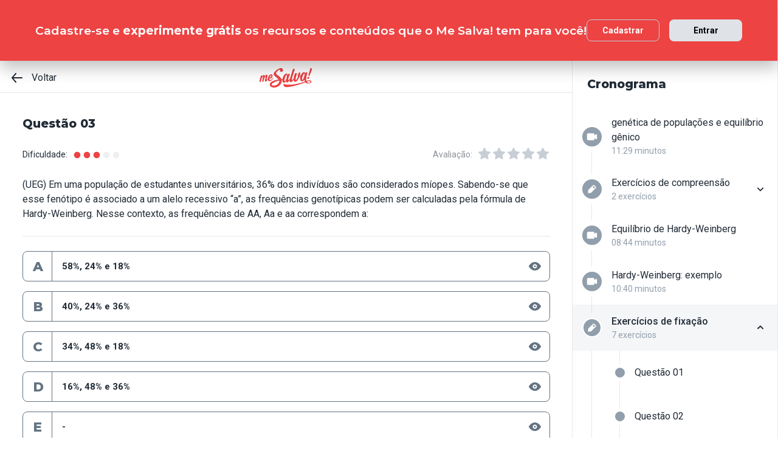

--- FILE ---
content_type: application/javascript; charset=UTF-8
request_url: https://www.mesalva.com/app/_next/static/chunks/webpack-04184eec5f32bd69.js
body_size: 1443
content:
!function(){"use strict";var d,e,f,g,c,b,h={},i={};function a(b){var d=i[b];if(void 0!==d)return d.exports;var c=i[b]={id:b,loaded:!1,exports:{}},e=!0;try{h[b].call(c.exports,c,c.exports,a),e=!1}finally{e&&delete i[b]}return c.loaded=!0,c.exports}a.m=h,d=[],a.O=function(i,e,f,c){if(e){c=c||0;for(var b=d.length;b>0&&d[b-1][2]>c;b--)d[b]=d[b-1];d[b]=[e,f,c];return}for(var g=1/0,b=0;b<d.length;b++){for(var e=d[b][0],f=d[b][1],c=d[b][2],j=!0,h=0;h<e.length;h++)g>=c&&Object.keys(a.O).every(function(b){return a.O[b](e[h])})?e.splice(h--,1):(j=!1,c<g&&(g=c));if(j){d.splice(b--,1);var k=f();void 0!==k&&(i=k)}}return i},a.n=function(c){var b=c&&c.__esModule?function(){return c.default}:function(){return c};return a.d(b,{a:b}),b},a.d=function(d,c){for(var b in c)a.o(c,b)&&!a.o(d,b)&&Object.defineProperty(d,b,{enumerable:!0,get:c[b]})},a.f={},a.e=function(b){return Promise.all(Object.keys(a.f).reduce(function(c,d){return a.f[d](b,c),c},[]))},a.u=function(a){return 777===a?"static/chunks/777-aec7e0616d128345.js":"static/chunks/"+a+"."+({"425":"ce95921f33493769","604":"e94197ee5ad62894"})[a]+".js"},a.miniCssF=function(a){return"static/css/562135bf303c91df.css"},a.g=function(){if("object"==typeof globalThis)return globalThis;try{return this||new Function("return this")()}catch(a){if("object"==typeof window)return window}}(),a.o=function(a,b){return Object.prototype.hasOwnProperty.call(a,b)},e={},f="_N_E:",a.l=function(c,j,d,m){if(e[c]){e[c].push(j);return}if(void 0!==d)for(var b,k,l=document.getElementsByTagName("script"),g=0;g<l.length;g++){var h=l[g];if(h.getAttribute("src")==c||h.getAttribute("data-webpack")==f+d){b=h;break}}b||(k=!0,(b=document.createElement("script")).charset="utf-8",b.timeout=120,a.nc&&b.setAttribute("nonce",a.nc),b.setAttribute("data-webpack",f+d),b.src=c),e[c]=[j];var i=function(a,f){b.onerror=b.onload=null,clearTimeout(n);var d=e[c];if(delete e[c],b.parentNode&&b.parentNode.removeChild(b),d&&d.forEach(function(a){return a(f)}),a)return a(f)},n=setTimeout(i.bind(null,void 0,{type:"timeout",target:b}),12e4);b.onerror=i.bind(null,b.onerror),b.onload=i.bind(null,b.onload),k&&document.head.appendChild(b)},a.r=function(a){"undefined"!=typeof Symbol&&Symbol.toStringTag&&Object.defineProperty(a,Symbol.toStringTag,{value:"Module"}),Object.defineProperty(a,"__esModule",{value:!0})},a.nmd=function(a){return a.paths=[],a.children||(a.children=[]),a},a.p="/app/_next/",g={535:0},a.f.j=function(b,d){var c=a.o(g,b)?g[b]:void 0;if(0!==c)if(c)d.push(c[2]);else if(535!=b){var e=new Promise(function(a,d){c=g[b]=[a,d]});d.push(c[2]=e);var f=a.p+a.u(b),i=new Error,h=function(d){if(a.o(g,b)&&(0!==(c=g[b])&&(g[b]=void 0),c)){var e=d&&("load"===d.type?"missing":d.type),f=d&&d.target&&d.target.src;i.message="Loading chunk "+b+" failed.\n("+e+": "+f+")",i.name="ChunkLoadError",i.type=e,i.request=f,c[1](i)}};a.l(f,h,"chunk-"+b,b)}else g[b]=0},a.O.j=function(a){return 0===g[a]},c=function(i,c){var d,b,e=c[0],f=c[1],j=c[2],h=0;if(e.some(function(a){return 0!==g[a]})){for(d in f)a.o(f,d)&&(a.m[d]=f[d]);if(j)var k=j(a)}for(i&&i(c);h<e.length;h++)b=e[h],a.o(g,b)&&g[b]&&g[b][0](),g[b]=0;return a.O(k)},(b=self.webpackChunk_N_E=self.webpackChunk_N_E||[]).forEach(c.bind(null,0)),b.push=c.bind(null,b.push.bind(b))}()

--- FILE ---
content_type: text/plain; charset=utf-8
request_url: https://events.getsitectrl.com/api/v1/events
body_size: 557
content:
{"id":"66f0c5f8ea500c08","user_id":"66f0c5f8eaa5cb5e","time":1768504681385,"token":"1768504681.ef71462900b3cf84ebcf217251eadfb3.05c7d66cb90286fbe64e32eb472afb77","geo":{"ip":"3.142.45.251","geopath":"147015:147763:220321:","geoname_id":4509177,"longitude":-83.0061,"latitude":39.9625,"postal_code":"43215","city":"Columbus","region":"Ohio","state_code":"OH","country":"United States","country_code":"US","timezone":"America/New_York"},"ua":{"platform":"Desktop","os":"Mac OS","os_family":"Mac OS X","os_version":"10.15.7","browser":"Other","browser_family":"ClaudeBot","browser_version":"1.0","device":"Spider","device_brand":"Spider","device_model":"Desktop"},"utm":{}}